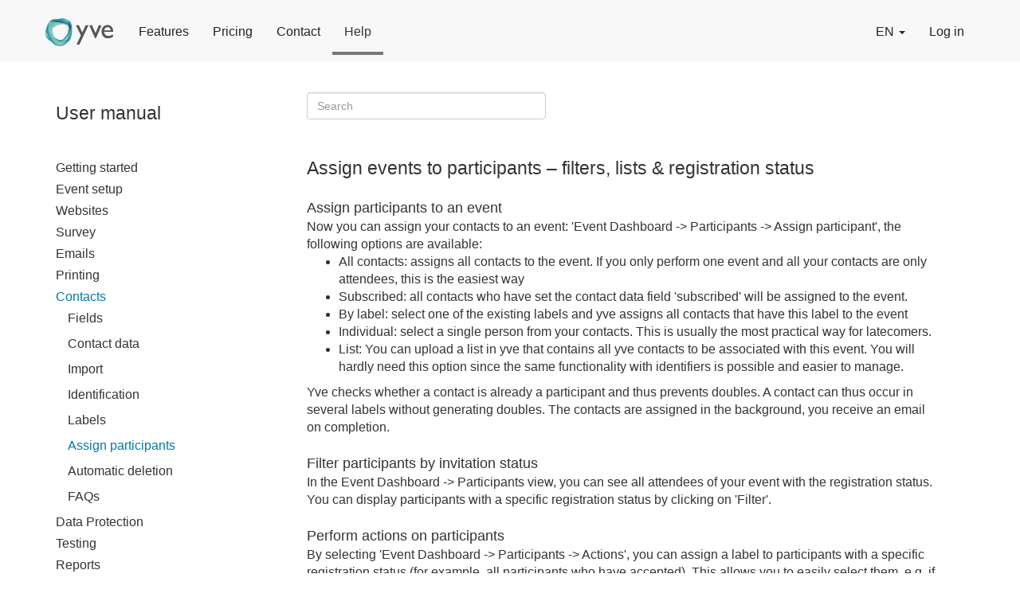

--- FILE ---
content_type: text/html; charset=utf-8
request_url: https://yve-tool.de/en/help/import-contacts/assign-contacts
body_size: 4731
content:
<!DOCTYPE html>

<html lang="en" class="notranslate" translate="no">

  <head>

		<title>Contacts &amp; participants: fields, import, label, assignment | Assign events to participants – filters, lists &amp; registration status </title>
		<meta content="Explains how to assign contacts to an event. Participants can be added by label, email consent, or individually. yve automatically avoids duplicates. You can filter by registration status and perform actions like assigning labels or closing/opening registration." name="description">
  		<link rel="alternate" href=https://www.yve-tool.de/de/help/import-contacts/assign-contacts hreflang="de" />
  		<link rel="alternate" href=https://www.yve-tool.de/help/import-contacts/assign-contacts  hreflang="x-default"  />

  			<link rel="canonical" href=https://www.yve-tool.de/help/import-contacts/assign-contacts>
  		<meta content="Event, Eventmanagement, Gästemanagement, Teilnehmermanagement, Software" name="keywords">


	<meta charset="utf-8">
    <meta http-equiv="X-UA-Compatible" content="IE=Edge">
	<meta name="viewport" content="width=device-width, initial-scale=1, maximum-scale=1">
	<meta name="format-detection" content="telephone=no">
	<meta name="format-detection" content="date=no">
	<meta name="format-detection" content="address=no">
	<meta name="format-detection" content="email=no">
	<meta name="google" content="notranslate" />

		<meta content="index, follow" name="robots">

	<link rel="icon" type="image/x-icon" href="/assets/favicon-08c4c512bf430654718dd42bf1b5971feb309e37ec1a0cfdc0fa8e06f155c2f8.ico" />

	<link rel="apple-touch-icon" href="/apple-touch-icon.png"/>

	<meta name="csrf-param" content="authenticity_token" />
<meta name="csrf-token" content="QKGn_cssG80HA_5835-jygmuYXcQf75SR_g6V0UXIMg2eSYWiRCWK6Ja_zAXCIIzxJ91bEtxXCJDNX1j_qQFfw" />

  <link rel="stylesheet" href="/assets/bootstrap3-3cf85f8164ba19685a4168fd88f8f64f42d782bb24fe512f94fa19eee90955a2.css" media="all" />
  <link rel="stylesheet" href="/assets/public-e1ce7885ba1ce4cb17b6d1ff028b96714321eb89bb80681a8212657d0ad95a1c.css" media="all" />

  </head>

  <body class="main_public">
	<script src="/assets/bootstrap3-cc5991b7f6badaf912d8c3424347ef6393bc0b79b4d6d821ca4b6ebe9b257d5e.js"></script>
 	<script src="/assets/public-83ece03b6339b1bf945b302ff00d2e391b1018a701366297da941a9be42e95c1.js"></script>
    
	<nav class="navbar navbar-default navbar-fixed-top nav_public " >
	  <div class="container pleft15 pright15 ">
	    <div class="navbar-header ptop15 pbottom20">
	      <button type="button" class="navbar-toggle collapsed" data-toggle="collapse" data-target="#bs-example-navbar-collapse-1">
	        <span class="sr-only">Toggle navigation</span>
	        <span class="icon-bar"></span>
	        <span class="icon-bar"></span>
	        <span class="icon-bar"></span>
	      </button>
	    		<a class="navbar-brand yve-logo pright15" href="/en/event-software"><img title="yve event tool" alt="yve event tool logo" src="/assets/yve-logo-5c9e8a8c5ae94c8bba895f8695bd0f96f858c2e60163711eeee4e477288ee01f.gif" /></a>

	    </div>
	    <!-- Collect the nav links, forms, and other content for toggling -->
	    <div class="collapse navbar-collapse ptop15 pbottom20" id="bs-example-navbar-collapse-1">
	      <ul class="nav navbar-nav">
	        	<li><a href="/en/features">Features</a></li>
	        	<li><a href="/en/pricing">Pricing</a></li>
	        	<li><a href="/en/contact-us">Contact</a></li>
	        	<li class= "active public"><a href="/en/help">Help</a></li>
	      </ul>
	      <ul class="nav navbar-nav navbar-right">

	        <li class="dropdown">
	          <a href="#" class="dropdown-toggle" data-toggle="dropdown">
				EN <span class="caret"></span></a>
	          <ul class="dropdown-menu">
	            <li><a href="/en/help/import-contacts/assign-contacts">English</a></li>
			    <li><a href="/de/help/import-contacts/assign-contacts">German</a></li>
	          </ul>
	        </li>
	        	<li><a href="/en/login">Log in</a></li>
	      </ul>
	    </div><!-- /.navbar-collapse -->
	  </div><!-- /.container-fluid -->
	</nav>

 		<div class="container">
		<div class="row">
		  	<div class="col-xs-24">
		    </div>
		</div>
		<div class="row">
		  	<div class="col-xs-24 main_public_body  ">
		  	  <div class="remove_modal"></div>

<div class="col-xs-24 col-sm-24 col-md-24  pleft30 pright30 pbottom60 ptop30 articles_font">
	
	<div class="col-xs-24 col-sm-24 col-md-6" >
		<div class="row pright15 " >
			<div id="remove_menue">
	<div class="row pbottom15">
		<div class="col-xs-24 col-sm-24 col-md-24"><div class=""><h1 class="h4_style">User manual</h1></div></div>				 
	</div>
	<div class="row ptop15">
		<div class="col-xs-24 col-sm-24 col-md-24 font_lg">
			<div class="ptop5 ">
					<div class="row pbottom5">
				        <div class="col-xs-24 col-sm-24 col-md-24 " >
				        	<div class="">
				        		<a href="#menue1" data-toggle="collapse" class="pbottom5">Getting started</a>
				        	</div>
							<div class="collapse" id="menue1">
									<div class="row pleft15 ptop5 pbottom5 "><a href="/en/help/getting-started/intro">Introduction</a></div>
									<div class="row pleft15 ptop5 pbottom5 "><a href="/en/help/getting-started/first-steps">First steps</a></div>
							</div>
						</div>
					</div>
					<div class="row pbottom5">
				        <div class="col-xs-24 col-sm-24 col-md-24 " >
				        	<div class="">
				        		<a href="#menue2" data-toggle="collapse" class="pbottom5">Event setup</a>
				        	</div>
							<div class="collapse" id="menue2">
									<div class="row pleft15 ptop5 pbottom5 "><a href="/en/help/setup-event/create-event">Create an event</a></div>
									<div class="row pleft15 ptop5 pbottom5 "><a href="/en/help/setup-event/event-navigation">Event Navigation</a></div>
									<div class="row pleft15 ptop5 pbottom5 "><a href="/en/help/setup-event/event-dashboard">Event Dashboard</a></div>
									<div class="row pleft15 ptop5 pbottom5 "><a href="/en/help/setup-event/setup-registration">Registration setup</a></div>
									<div class="row pleft15 ptop5 pbottom5 "><a href="/en/help/setup-event/companions">Companions</a></div>
									<div class="row pleft15 ptop5 pbottom5 "><a href="/en/help/setup-event/waitlist">Waitlist</a></div>
									<div class="row pleft15 ptop5 pbottom5 "><a href="/en/help/setup-event/public-registration">Registration types</a></div>
									<div class="row pleft15 ptop5 pbottom5 "><a href="/en/help/setup-event/checklist">To Dos Checklist</a></div>
									<div class="row pleft15 ptop5 pbottom5 "><a href="/en/faqs/setup-event">FAQs</a></div>
							</div>
						</div>
					</div>
					<div class="row pbottom5">
				        <div class="col-xs-24 col-sm-24 col-md-24 " >
				        	<div class="">
				        		<a href="#menue3" data-toggle="collapse" class="pbottom5">Websites</a>
				        	</div>
							<div class="collapse" id="menue3">
									<div class="row pleft15 ptop5 pbottom5 "><a href="/en/help/setup-website/event-websites">Event websites in yve</a></div>
									<div class="row pleft15 ptop5 pbottom5 "><a href="/en/help/setup-website/design">Customize the design</a></div>
									<div class="row pleft15 ptop5 pbottom5 "><a href="/en/help/setup-website/editor">HTML Editor</a></div>
									<div class="row pleft15 ptop5 pbottom5 "><a href="/en/help/setup-website/merge-tags">Merge Tags</a></div>
									<div class="row pleft15 ptop5 pbottom5 "><a href="/en/help/setup-website/greetings">Greetings</a></div>
									<div class="row pleft15 ptop5 pbottom5 "><a href="/en/help/setup-website/language">Language </a></div>
									<div class="row pleft15 ptop5 pbottom5 "><a href="/en/help/setup-website/accessibility">Accessibility</a></div>
									<div class="row pleft15 ptop5 pbottom5 "><a href="/en/help/setup-website/videos-maps-analytics">Videos, Maps &amp; Analytics</a></div>
									<div class="row pleft15 ptop5 pbottom5 "><a href="/en/help/setup-website/cookie-banner">Cookie Banner</a></div>
									<div class="row pleft15 ptop5 pbottom5 "><a href="/en/help/setup-website/event-community">Community</a></div>
									<div class="row pleft15 ptop5 pbottom5 "><a href="/en/faqs/setup-website">FAQs</a></div>
							</div>
						</div>
					</div>
					<div class="row pbottom5">
				        <div class="col-xs-24 col-sm-24 col-md-24 " >
				        	<div class="">
				        		<a href="#menue4" data-toggle="collapse" class="pbottom5">Survey</a>
				        	</div>
							<div class="collapse" id="menue4">
									<div class="row pleft15 ptop5 pbottom5 "><a href="/en/help/setup-survey/survey-editor">Survey editor</a></div>
									<div class="row pleft15 ptop5 pbottom5 "><a href="/en/help/setup-survey/add-fields">Add questions</a></div>
									<div class="row pleft15 ptop5 pbottom5 "><a href="/en/help/setup-survey/questions">Edit questions</a></div>
									<div class="row pleft15 ptop5 pbottom5 "><a href="/en/help/setup-survey/conditional-questions">Conditional questions</a></div>
									<div class="row pleft15 ptop5 pbottom5 "><a href="/en/help/setup-survey/respond">Answer questions </a></div>
									<div class="row pleft15 ptop5 pbottom5 "><a href="/en/faqs/setup-survey">FAQs</a></div>
							</div>
						</div>
					</div>
					<div class="row pbottom5">
				        <div class="col-xs-24 col-sm-24 col-md-24 " >
				        	<div class="">
				        		<a href="#menue5" data-toggle="collapse" class="pbottom5">Emails</a>
				        	</div>
							<div class="collapse" id="menue5">
									<div class="row pleft15 ptop5 pbottom5 "><a href="/en/help/setup-email/emails-intro">Emails in yve</a></div>
									<div class="row pleft15 ptop5 pbottom5 "><a href="/en/help/setup-email/email-legal-requirements">Legal</a></div>
									<div class="row pleft15 ptop5 pbottom5 "><a href="/en/help/setup-email/email-sender">Sender</a></div>
									<div class="row pleft15 ptop5 pbottom5 "><a href="/en/help/setup-email/email-design">Design</a></div>
									<div class="row pleft15 ptop5 pbottom5 "><a href="/en/help/setup-email/email-merge-tags">Merge Tags</a></div>
									<div class="row pleft15 ptop5 pbottom5 "><a href="/en/help/setup-email/email-templates">Templates</a></div>
									<div class="row pleft15 ptop5 pbottom5 "><a href="/en/help/setup-email/emails-language">Language</a></div>
									<div class="row pleft15 ptop5 pbottom5 "><a href="/en/help/setup-email/spam-filter">Spam Filter</a></div>
									<div class="row pleft15 ptop5 pbottom5 "><a href="/en/help/setup-email/bounces">Email bounces</a></div>
									<div class="row pleft15 ptop5 pbottom5 "><a href="/en/help/setup-email/send-emails">Campaign</a></div>
									<div class="row pleft15 ptop5 pbottom5 "><a href="/en/help/setup-email/email-log">Email log</a></div>
									<div class="row pleft15 ptop5 pbottom5 "><a href="/en/faqs/setup-email">FAQs</a></div>
							</div>
						</div>
					</div>
					<div class="row pbottom5">
				        <div class="col-xs-24 col-sm-24 col-md-24 " >
				        	<div class="">
				        		<a href="#menue6" data-toggle="collapse" class="pbottom5">Printing</a>
				        	</div>
							<div class="collapse" id="menue6">
									<div class="row pleft15 ptop5 pbottom5 "><a href="/en/help/setup-printing/letters">Form letters</a></div>
									<div class="row pleft15 ptop5 pbottom5 "><a href="/en/help/setup-printing/name-plates">Badges</a></div>
									<div class="row pleft15 ptop5 pbottom5 "><a href="/en/help/setup-printing/print-letters">Printing</a></div>
									<div class="row pleft15 ptop5 pbottom5 "><a href="/en/faqs/setup-printing">FAQs</a></div>
							</div>
						</div>
					</div>
					<div class="row pbottom5">
				        <div class="col-xs-24 col-sm-24 col-md-24 " >
				        	<div class="link-contact">
				        		<a href="#menue7" data-toggle="collapse" class="pbottom5">Contacts</a>
				        	</div>
							<div class="collapse-in" id="menue7">
									<div class="row pleft15 ptop5 pbottom5 "><a href="/en/help/import-contacts/contact-fields">Fields</a></div>
									<div class="row pleft15 ptop5 pbottom5 "><a href="/en/help/import-contacts/contacts-intro">Contact data</a></div>
									<div class="row pleft15 ptop5 pbottom5 "><a href="/en/help/import-contacts/import-contacts">Import</a></div>
									<div class="row pleft15 ptop5 pbottom5 "><a href="/en/help/import-contacts/contact-validation">Identification</a></div>
									<div class="row pleft15 ptop5 pbottom5 "><a href="/en/help/import-contacts/labels">Labels</a></div>
									<div class="row pleft15 ptop5 pbottom5 link-contact"><a href="/en/help/import-contacts/assign-contacts">Assign participants</a></div>
									<div class="row pleft15 ptop5 pbottom5 "><a href="/en/help/import-contacts/autodelete-contacts">Automatic deletion</a></div>
									<div class="row pleft15 ptop5 pbottom5 "><a href="/en/faqs/import-contacts">FAQs</a></div>
							</div>
						</div>
					</div>
					<div class="row pbottom5">
				        <div class="col-xs-24 col-sm-24 col-md-24 " >
				        	<div class="">
				        		<a href="#menue8" data-toggle="collapse" class="pbottom5">Data Protection</a>
				        	</div>
							<div class="collapse" id="menue8">
									<div class="row pleft15 ptop5 pbottom5 "><a href="/en/help/data-protection/data-protection-intro">GDPR Checklist</a></div>
									<div class="row pleft15 ptop5 pbottom5 "><a href="/en/help/data-protection/data-protection-policy">Privacy policy</a></div>
									<div class="row pleft15 ptop5 pbottom5 "><a href="/en/help/data-protection/data-processing-agreement">Order processing (ADV/AVV)</a></div>
									<div class="row pleft15 ptop5 pbottom5 "><a href="/en/help/data-protection/right-to-process">Legal basis</a></div>
									<div class="row pleft15 ptop5 pbottom5 "><a href="/en/help/data-protection/declaration-consent">Declaration of consent</a></div>
									<div class="row pleft15 ptop5 pbottom5 "><a href="/en/help/data-protection/data-protection-processes">Processes</a></div>
							</div>
						</div>
					</div>
					<div class="row pbottom5">
				        <div class="col-xs-24 col-sm-24 col-md-24 " >
				        	<div class="">
				        		<a href="#menue9" data-toggle="collapse" class="pbottom5">Testing</a>
				        	</div>
							<div class="collapse" id="menue9">
									<div class="row pleft15 ptop5 pbottom5 "><a href="/en/help/testing/preview-event-website">Preview</a></div>
									<div class="row pleft15 ptop5 pbottom5 "><a href="/en/help/testing/end-to-end-test">End-to-End Test</a></div>
							</div>
						</div>
					</div>
					<div class="row pbottom5">
				        <div class="col-xs-24 col-sm-24 col-md-24 " >
				        	<div class="">
				        		<a href="#menue10" data-toggle="collapse" class="pbottom5">Reports</a>
				        	</div>
							<div class="collapse" id="menue10">
									<div class="row pleft15 ptop5 pbottom5 "><a href="/en/help/reporting/participants-reports">Create reports</a></div>
									<div class="row pleft15 ptop5 pbottom5 "><a href="/en/help/reporting/report-analysis">Analysis</a></div>
									<div class="row pleft15 ptop5 pbottom5 "><a href="/en/faqs/reporting">FAQs</a></div>
							</div>
						</div>
					</div>
					<div class="row pbottom5">
				        <div class="col-xs-24 col-sm-24 col-md-24 " >
				        	<div class="">
				        		<a href="#menue11" data-toggle="collapse" class="pbottom5">Check In</a>
				        	</div>
							<div class="collapse" id="menue11">
									<div class="row pleft15 ptop5 pbottom5 "><a href="/en/help/manage-checkin/checkin-preparations">Preparation</a></div>
									<div class="row pleft15 ptop5 pbottom5 "><a href="/en/help/manage-checkin/check-in-participants">Check in </a></div>
									<div class="row pleft15 ptop5 pbottom5 "><a href="/en/help/manage-checkin/checkin-tips">Check in tips</a></div>
									<div class="row pleft15 ptop5 pbottom5 "><a href="/en/faqs/manage-checkin">FAQs</a></div>
							</div>
						</div>
					</div>
					<div class="row pbottom5">
				        <div class="col-xs-24 col-sm-24 col-md-24 " >
				        	<div class="">
				        		<a href="#menue12" data-toggle="collapse" class="pbottom5">Users</a>
				        	</div>
							<div class="collapse" id="menue12">
									<div class="row pleft15 ptop5 pbottom5 "><a href="/en/help/manage-user/users-and-contacts">Users and contacts</a></div>
									<div class="row pleft15 ptop5 pbottom5 "><a href="/en/help/manage-user/user-roles">Roles</a></div>
									<div class="row pleft15 ptop5 pbottom5 "><a href="/en/help/manage-user/notifications">Notifications</a></div>
									<div class="row pleft15 ptop5 pbottom5 "><a href="/en/help/manage-user/groups">Groups</a></div>
									<div class="row pleft15 ptop5 pbottom5 "><a href="/en/help/manage-user/single-sign-on">Single Sign On (SSO)</a></div>
									<div class="row pleft15 ptop5 pbottom5 "><a href="/en/faqs/manage-user">FAQs</a></div>
							</div>
						</div>
					</div>
					<div class="row pbottom5">
				        <div class="col-xs-24 col-sm-24 col-md-24 " >
				        	<div class="">
				        		<a href="#menue13" data-toggle="collapse" class="pbottom5">Account</a>
				        	</div>
							<div class="collapse" id="menue13">
									<div class="row pleft15 ptop5 pbottom5 "><a href="/en/help/manage-account/account-setup">Settings</a></div>
									<div class="row pleft15 ptop5 pbottom5 "><a href="/en/help/manage-account/delete-account">Delete account</a></div>
									<div class="row pleft15 ptop5 pbottom5 "><a href="/en/faqs/manage-account">FAQs</a></div>
							</div>
						</div>
					</div>
					<div class="row pbottom5">
				        <div class="col-xs-24 col-sm-24 col-md-24 " >
				        	<div class="">
				        		<a href="#menue14" data-toggle="collapse" class="pbottom5">API Integration</a>
				        	</div>
							<div class="collapse" id="menue14">
									<div class="row pleft15 ptop5 pbottom5 "><a href="/en/help/api-integration/api-interface">API Interface</a></div>
									<div class="row pleft15 ptop5 pbottom5 "><a href="/en/help/api-integration/api-functions">API functions</a></div>
							</div>
						</div>
					</div>
				 
			</div>
		</div>
    </div>	
	<div class="row ptop15">
		<div class="row ptop5 pbottom5 link-contact"><a href="/en/print_user_manual.pdf">User manual as pdf</a></div>
		<div class="row ptop5 pbottom5 link-contact"><a href="/en/print_faqs.pdf">FAQs as pdf</a></div>
	</div>
</div>

	
	    </div>
	</div>
	<div class="col-xs-24 col-sm-24 col-md-18 " id="basic_table">
		<div class="row ptop5 pleft30">
			<form class="form-inline" role="form">
		      <div class="form-group">
		        	<input type="text" id="autocomplete_en" name="search" class="form-control" style="width:300px" title="search" value="" placeholder="Search">
		      </div>				      
		    </form>
		</div>
		<div class="row">
			
<div class="row  pleft30 pright30 ptop30 pbottom15" style="height: 700px; overflow-y: scroll;">
	<div class="row ">	
		<div class="row   ">
		     <div class="col-xs-24 col-sm-24  col-md-24 "><h2 class="h4_style">Assign events to participants – filters, lists &amp; registration status</h2></div>
		</div>
		<div class="row ptop15 pbottom5 font_lg">
		     <div class="col-xs-24 col-sm-24  col-md-24 "><div>
<div>
<div>
<span style="font-size:18px;">Assign participants to an event</span><br>Now you can assign your contacts to an event: 'Event Dashboard -&gt; Participants -&gt; Assign participant', the following options are available:</div>
<ul>
<li>All contacts: assigns all contacts to the event. If you only perform one event and all your contacts are only attendees, this is the easiest way</li>
<li>Subscribed: all contacts who have set the contact data field 'subscribed' will be assigned to the event.</li>
<li>By label: select one of the existing labels and yve assigns all contacts that have this label to the event</li>
<li>Individual: select a single person from your contacts. This is usually the most practical way for latecomers.</li>
<li>List: You can upload a list in yve that contains all yve contacts to be associated with this event. You will hardly need this option since the same functionality with identifiers is possible and easier to manage.</li>
</ul>
<div>Yve checks whether a contact is already a participant and thus prevents doubles. A contact can thus occur in several labels without generating doubles. The contacts are assigned in the background, you receive an email on completion.</div>
<div> </div>
<div>
<div>
<div>
<div>
<div><span style="font-size:18px;">Filter participants by invitation status </span></div>
<div>In the Event Dashboard -&gt; Participants view, you can see all attendees of your event with the registration status. You can display participants with a specific registration status by clicking on 'Filter'.</div>
<div> </div>
<div><span style="font-size:18px;">Perform actions on participants </span></div>
<div>By selecting 'Event Dashboard -&gt; Participants -&gt; Actions', you can assign a label to participants with a specific registration status (for example, all participants who have accepted). This allows you to easily select them, e.g. if you want to invite them to another event.</div>
<div> </div>
<div>You can close or open the registration for participants of a specific label by clicking on 'Close/open registration for participants'. If you assign a participant to the event, the status is automatically 'open'. If you close the registration for participants of a label, the 'registration closed' website is displayed instead of the event web page for these participants, all other participants can still access the event website and register.</div>
<div> </div>
<div>
<div>
<div>
<div>
<div>You can also perform actions on a single participant by clicking 'Action' under 'Event Dashboard -&gt; Participants' in the row of the participant.</div>
</div>
</div>
</div>
</div>
</div>
</div>
</div>
</div>
<div> </div>
<div>
<span style="font-size:18px;">Delete participants or contacts</span><br>You can delete a participant by clicking on the 'x' at the end of the line with the name of the participant in 'Event Dashboard -&gt; Participants'. <strong><span style="color:#ff0000;">Caution: </span></strong>this does not delete the contact, only the contact is no longer assigned to this event. If you want to delete a contact completely, you can do this via 'Contacts -&gt; Subscriber name -&gt; Contact details -&gt; Delete'.</div>
</div>
</div></div>
			 
		</div> 
	</div>
</div> 







 
		</div>
	</div>
</div> 








		    </div>
		</div>
	</div>

	<footer class="main_footer print-hidden">
		<div class="container pleft15 pright15">
			<div class="row ptop15 pbottom15">
				<div class="col-xs-12">
					<a href="/en/imprint">Legal</a> |
					<a href="/en/terms">Terms</a> |
					<a href="/en/privacy">Privacy</a>
          
				</div>

			</div>

		</div>
	</footer>

  </body>

</html>


--- FILE ---
content_type: text/javascript
request_url: https://yve-tool.de/assets/public-83ece03b6339b1bf945b302ff00d2e391b1018a701366297da941a9be42e95c1.js
body_size: 366
content:
$((function(){$("img").css("max-width","100%"),$("img").css("height","auto"),$("form").submit((function(){$(":submit",this).prop("disabled","disabled"),$(":submit",this).click((function(){return!1})),$(":submit",this).attr("value","Bitte warten..."),$(".modal-backdrop").remove()})),$("#autocomplete_de").autocomplete({source:"/de/search",select:function(e,o){e.preventDefault(),location=o.item.link}}),$("#autocomplete_de").bind("keypress keydown keyup",(function(e){13==e.keyCode&&e.preventDefault()})),$("#autocomplete_en").autocomplete({source:"/en/search",select:function(e,o){e.preventDefault(),location=o.item.link}}),$("#autocomplete_en").bind("keypress keydown keyup",(function(e){13==e.keyCode&&e.preventDefault()})),$("#cookies-accept").on("click",(function(){})),$("#cookies-reject").on("click",(function(){})),$("#show-cookie-banner").on("click",(function(){$("#modal-cookie").modal({backdrop:"static",keyboard:!1}),$("#modal-cookie").modal("show")}))}));